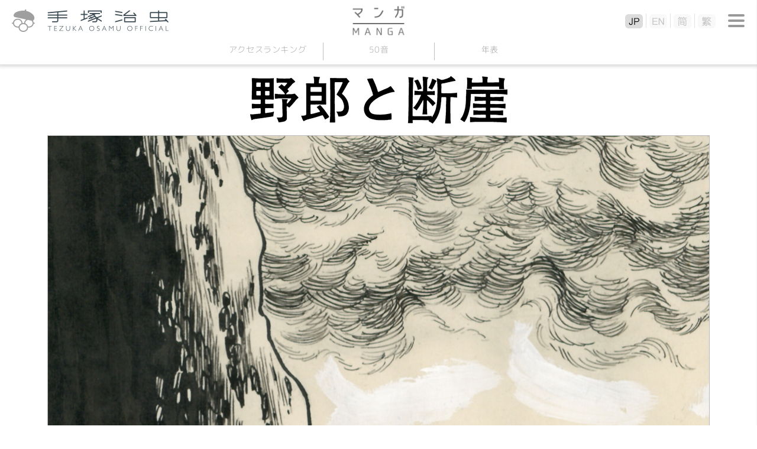

--- FILE ---
content_type: text/html
request_url: https://tezukaosamu.net/jp/manga/637.html
body_size: 13934
content:
<!DOCTYPE html>
<html lang="ja">
<head>

<!-- Google tag (gtag.js) -->
<script async src="https://www.googletagmanager.com/gtag/js?id=G-DXQ4JBLT3R"></script>
<script>
  window.dataLayer = window.dataLayer || [];
  function gtag(){dataLayer.push(arguments);}
  gtag('js', new Date());

  gtag('config', 'G-DXQ4JBLT3R');
</script>

<meta charset="UTF-8">
<title>野郎と断崖｜マンガ｜手塚治虫 TEZUKA OSAMU OFFICIAL</title>
<meta name="description" content="手塚治虫公式WEBサイトです。マンガについてご紹介">
<meta name="keyword" content="手塚治虫,マンガ,TezukaOsamu.net(JP)">
<meta http-equiv="X-UA-Compatible" content="IE=edge">
<meta name="viewport" content="width=device-width,initial-scale=1.0" />
<meta name="format-detection" content="telephone=no">

<meta property="og:title" content="野郎と断崖｜マンガ｜手塚治虫 TEZUKA OSAMU OFFICIAL" />
<meta property="og:type" content="article" />
<meta property="og:url" content="https://tezukaosamu.net/jp/manga/637.html" />
<meta property="og:image" content="" />
<meta property="og:site_name" content="手塚治虫 公式サイト" />
<meta property="og:description" content="" />
	
<meta name="twitter:title" content="野郎と断崖｜マンガ｜手塚治虫 TEZUKA OSAMU OFFICIAL" />
<meta name="twitter:site" content="手塚治虫 公式サイト" />
<meta name="twitter:image" content="" />

<!-- common -->
<link rel="canonical" href="https://tezukaosamu.net/jp/manga/637.html">
<link href="https://fonts.googleapis.com/css?family=M+PLUS+1p" rel="stylesheet">
<link href="https://fonts.googleapis.com/earlyaccess/roundedmplus1c.css" rel="stylesheet" />
<link rel="icon" href="/img/favicon.ico">
<link rel="apple-touch-icon" href="/img/apple-touch-icon.png">
<link rel="icon" type="image/png" href="/img/android-chrome-256x256.png">
<link rel="shortcut icon" href="/img/favicon.ico">
<link href="/jp/common/css/setup.css" rel="stylesheet">
<link href="/jp/common/css/header.css?v=20260117185224" rel="stylesheet">
<link href="/jp/common/css/menu.css?v=20260117185224" rel="stylesheet">
<link href="/jp/common/css/footer.css" rel="stylesheet">
<script src="/jp/common/js/jquery.js" type="text/javascript"></script>
<script src="/jp/common/js/jquery.easingscroll.js" type="text/javascript"></script>
<script src="/jp/common/js/jquery.mousewheel.js" type="text/javascript"></script>
<script src="/jp/common/js/jquery.tile.js" type="text/javascript"></script>
<script src="/jp/common/js/site.js?v=20260117185224" type="text/javascript"></script>
<!--[if lt IE 9]>
<script src="/jp/common/js/html5shiv.js"></script>
<script src="/jp/common/js/css3-mediaqueries.js"></script>
<![endif]-->
<!-- / common -->

<!-- local -->

<script src="/jp/common/js/slick/slick.min.js" type="text/javascript"></script>
<script src="/jp/manga/js/manga.js" type="text/javascript"></script>
<link href="/jp/common/js/slick/slick.css" rel="stylesheet"><link href="/jp/common/css/main.css" rel="stylesheet">
<link href="/jp/manga/css/manga.css" rel="stylesheet"><!-- / local -->

</head>
<body itemscope itemtype="http://schema.org/WebPage">
<div id="wrapper">

<header>
	<p class="logo"><a href="/jp/" class="nover"><img src="/jp/common/img/logo.png" alt="手塚治虫 TEZUKA OSAMU OFFICIAL" class="swap sp"/></a></p>
	
	<div id="btn-menu2"><span></span></div>
	<nav id="lang-menu">
		<div id="btn-close2"><span></span></div>
		<ul class="lang">
			<li class="jp"><a href="/jp/"><img src="/jp/common/img/btn_jp.png" alt="JP" class="sp"></a></li>
			<li class="en"><a href="/en/"><img src="/jp/common/img/btn_en.png" alt="EN" class="sp"></a></li>
			<li class="sc"><a href="/sc/"><img src="/jp/common/img/btn_sc.png" alt="简" class="sp"></a></li>
			<li class="tc"><a href="/tc/"><img src="/jp/common/img/btn_tc.png" alt="繁" class="sp"></a></li>
		</ul>
	</nav>
		
	<div id="btn-menu"><span></span></div>

	<p class="ptitle"><a href="/jp/manga/"><img src="/jp/manga/img/ptitle.png" alt="マンガ" class="pc_on" /><img src="/jp/manga/img/ptitle_sp.png" alt="マンガ" class="sp_on"/></a></p>

	<nav id="contents-menu">
		<ul class="menu">
			<li><a href="/jp/manga/">アクセス<br class="sp_on">ランキング</a></li>
			<li><a href="/jp/manga/syllabary/001.html">50音</a></li>
			<li><a href="/jp/manga/chronology.html">年表</a></li>
		</ul>
	 	 	</nav>
	

</header><div id="contents-area" class="manga-area moredetail-area">
	<section class="w1120">
		<div class="manga_logo">
				<img src="/jp/manga/img/m0637/m0637_rogo.jpg" alt="">
		</div>
		<div class="manga_main_img2">
			<img src="/jp/manga/img/m0637/m0637_main.jpg" alt="">
		</div>
		<p class="cap"></p>
		<div class="social_frame">
			<h1 class="red_tit">野郎と断崖</h1>
			<p class="redsub_tit">1968/11/25</p>
			<ul class="socail">
				<li><a href="https://www.facebook.com/share.php?u=https://tezukaosamu.net/jp/manga/637.html" rel="nofollow" target="_blank"><img src="img/fb.png" alt=""></a></li>
				<li><a href="https://twitter.com/share?text=%E9%87%8E%E9%83%8E%E3%81%A8%E6%96%AD%E5%B4%96%ef%bc%9aTezukaOsamu%2enet%28JP%29%20%e6%89%8b%e5%a1%9a%e6%b2%bb%e8%99%ab%20%e5%85%ac%e5%bc%8f%e3%82%b5%e3%82%a4%e3%83%88&url=https://tezukaosamu.net/jp/manga/637.html" onClick="window.open(encodeURI(decodeURI(this.href)), 'tweetwindow', 'width=650, height=470, personalbar=0, toolbar=0, scrollbars=1, sizable=1'); return false;" rel="nofollow"><img src="img/twitter.png" alt=""></a></li>
			</ul>
		</div>
	</section>
	<section class="w1120">
		<div class="cl2 reverse">
			<div class="txt">
				<h2 class="main_tit">
					ストーリー・<span class="commentary">解説</span>
				</h2>
				<p>1968/11/25　「プレイコミック」（秋田書店）　掲載<br><br>フランスの西海岸に、「妄想の崖」と呼ばれる切り立った崖があった。その崖は穴だらけで、風がふくたびに古代楽器のような音を奏で、人間にあらぬ妄想を見させる……。監獄から脱走した男が、この崖に逃げて来た。パトカーのサイレンを聞いた男は、通りがかった家族連れを人質に取り、崖下へ逃げるが、崖の上では警官の話し声や、男を説得する警官の声が聞こえる。男は行き場のない崖の中腹から逃げる事も出来ず、家族連れを殺害し、崖の上の警官隊に突入するが……。</p>
			</div>
			<div class="pho">
				<img src="/jp/manga/img/m0637/m0637_01.jpg" alt="">
			</div>
		</div>
	</section>
<div class="bg_blue">
		<section class="w1120">
			<h2 class="main_tit syoseki">
				電子書籍
				<span>※表紙をクリックすると、楽天KOBOの立ち読みビューアが起動します。<br />ご利用の注意点については<a href="https://books.rakuten.co.jp/info/introduction/e-book/?l-id=ebook-footer-text-introduction" target="_blank">こちら</a>をご覧ください。</span>
			</h2>
			<ul class="cl5">
            <li><a href="https://books.rakuten.co.jp/instantpreview/1262ebc1845e3c54801dc2d3686e76c0?viewmode=2&scid=wi_tzktokobo_0093_1" target="viewer"><img src="ebook/MT264.gif" alt="空気の底"></a></li>
			</ul>
		</section>
	</div>
<div class="textbox1120 category">
		<div class="category_list">
			<div class="tag_icon">
				<img src="img/category_icon.png" width="189" height="23" alt="CATEGORY" />
			</div>
			<a href="/jp/manga/cat7/" class="tag">シリアスドラマ</a>
			<a href="/jp/manga/cat4/" class="tag">青年・大人漫画</a>
		</div>
	</div>
	<div class="textbox1120 tag">
		<hr class="style2">
	</div>
<div class="textbox1120 tag">
	</div>
<section class="w1120">
		<h2 class="main_tit orange">こちらもオススメ</h2>
		<ul class="slider2 border-box">
			<li>
				<a href="/jp/manga/635.html">
					<span class="cat">マンガ</span>
					<span class="img"><img src="/jp/manga/img/m0635/m0635_thum.jpg" alt=""></span>
            		<h3>ジョーを訪ねた男</h3>
						<span class="text">1968/09/25　「プレイコミック」（秋田書店）　掲載ベトナム戦争で戦死した黒人兵のジョーの臓器...</span>
				</a>
			</li>
			<li>
				<a href="/jp/manga/638.html">
					<span class="cat">マンガ</span>
					<span class="img"><img src="/jp/manga/img/m0638/m0638_thum.jpg" alt=""></span>
            		<h3>グランドメサの決闘</h3>
						<span class="text">1969/03/10　「プレイコミック」（秋田書店）　掲載西部の町にすむスティーブは18歳になった。...</span>
				</a>
			</li>
			<li>
				<a href="/jp/manga/639.html">
					<span class="cat">マンガ</span>
					<span class="img"><img src="/jp/manga/img/m0639/m0639_thum.jpg" alt=""></span>
            		<h3>うろこが崎</h3>
						<span class="text">1969/06/10　「プレイコミック」（秋田書店）　掲載取材のため、南紀州の小島の村に行った手塚治...</span>
				</a>
			</li>
			<li>
				<a href="/jp/manga/640.html">
					<span class="cat">マンガ</span>
					<span class="img"><img src="/jp/manga/img/m0640/m0640_thum.jpg" alt=""></span>
            		<h3>夜の声</h3>
						<span class="text">1968/10/25　「プレイコミック」（秋田書店）　掲載青年社長の我堀は、やり手で仕事の鬼だったが...</span>
				</a>
			</li>
			<li>
				<a href="/jp/manga/641.html">
					<span class="cat">マンガ</span>
					<span class="img"><img src="/jp/manga/img/m0641/m0641_thum.jpg" alt=""></span>
            		<h3>そこに穴があった</h3>
						<span class="text">1969/08/10　「プレイコミック」（秋田書店）　掲載ヤクザを殺して森へ逃げこんだ男が、たまたま...</span>
				</a>
			</li>
		</ul>
	</section>
</div>
<script>
// DOMを全て読み込んだあとに実行される
$(function () {
    // 「#execute」をクリックしたとき
    $('#execute').click(function () {
		$.ajax({
			type: 'post',
			dataType: "text",
			url: '/jp/ajax/ajax_insert.php',
			data: {
                mail: $("#mail1").val()+"@"+$("#mail2").val(),
			},
			success: function (data, dataType) {
				if(data==""){
					document.getElementById("div_execute").innerHTML = "送信完了"
				}else{
					alert(data);
				}
			}
		});
    });
});
</script>
<nav id="menu">
	<p class="logo"><a href="/jp/" class="nover"><img src="/jp/common/img/logo.png" alt="" class="swap sp"/></a></p>
	<div id="btn-close"><span></span></div>
	<ul class="global">
		<li class="mm"><a href="#"><img src="/jp/common/img/menu_mm.png" alt="メールマガジン"/></a></li>
		<li class="sns"><a href="#"><img src="/jp/common/img/menu_sns.png" alt="SNS"/></a></li>
		<li class="search"><a href="#"><img src="/jp/common/img/menu_search.png" alt="検索"/></a></li>
	</ul>
	<div class="box mm">
		<form>
			<dl class="cf">
				<dt>メールアドレス</dt>
				<dd class="mail"><input type="mail" id = "mail1" name = "mail1" maxlength = "255" style="ime-mode: disabled;">@<input type="mail" id = "mail2" name = "mail2" maxlength = "255" style="ime-mode: disabled;"></dd>
			</dl>
			<div id = "div_execute"><input type="button" id = "execute" value="登録"></div>
		</form>
		<p>
		主なニュースやイチオシコラムのご紹介などをまとめたメールマガジン「メルマガ虫ん坊」が届きます。<br />
		ご入力いただいたメールアドレス宛てに登録用メールをお送りいたします。<br />
		メールの中のURLをクリックすれば、登録完了です。
		</p>
	</div>
	<div class="box sns">
		<ul class="fb">
			<li><a href="https://www.facebook.com/tezukaosamu.net" target="_blank">手塚治虫公式フェイスブック</a></li>
		</ul>
		<ul class="tw">
			<li><a href="https://twitter.com/TEZUKA_goods" target="_blank">【公式】手塚治虫・グッズ情報</a></li>
		</ul>
	</div>
	<div class="box search">
		<form action="/jp/search/" method="GET">
			<div class="kw"><input type="text" name="q"></div>
			<div class="btn"><input type="submit" value="検索"></div>
		</form>
	</div>
	<p class="subt">手塚治虫作品</p>
	<ul class="product">
		<li><a href="/jp/manga/"><img src="/jp/common/img/menu_manga.png" alt="マンガ"/></a></li>
		<li><a href="/jp/anime/"><img src="/jp/common/img/menu_anime.png" alt="アニメ"/></a></li>
		<li><a href="/jp/character/"><img src="/jp/common/img/menu_character.png" alt="キャラクター"/></a></li>
		<li><a href="/jp/other/"><img src="/jp/common/img/menu_other.png" alt="その他"/></a></li>
	</ul>
	<ul class="link">
		<li class="about"><a href="/jp/about/"><span>手塚治虫について</span></a></li>
		<li class="museum"><a href="/jp/museum/"><span>手塚治虫記念館</span></a></li>
		<li class="mushinbo"><a href="/jp/mushi/"><img src="/jp/common/img/menu_mushinbo.png" alt="News &amp; 虫ん坊 MUSHI-N-BO"/></a></li>
		<li class="variety"><a href="/jp/library/"><span>ライブラリ</span></a></li>
		<li class="youtube"><a href="https://www.youtube.com/user/tezukaproductions" target="_blank"><img src="/jp/common/img/menu_youtube.png" alt="YouTube公式チャンネル"/></a></li>
	</ul>
	<div class="tos"><a href="/jp/tos/">利用規約</a></div>
	<div class="bnr"><a href="https://tezuka.co.jp/" target="_blank"><img src="/jp/common/img/bnr_tezuka_productions.png" alt="手塚プロダクション"/></a></div>
</nav>
<div id="menu-bg"></div><footer>
	<p id="page_top"><a href="#wrapper"></a></p>
	<div class="tb">
		<div class="tos"></div>
		<div class="bnr"></div>
	</div>
	
	<p class="logo"><a href="/jp/" class="nover"><img src="/jp/common/img/logo.png" alt="手塚治虫 TEZUKA OSAMU OFFICIAL" class="swap sp"/></a></p>
	
	<p class="copy" style="top: 0;">&copy;TEZUKA PRODUCTIONS</p>	
</footer>

</div>

</body>
</html>